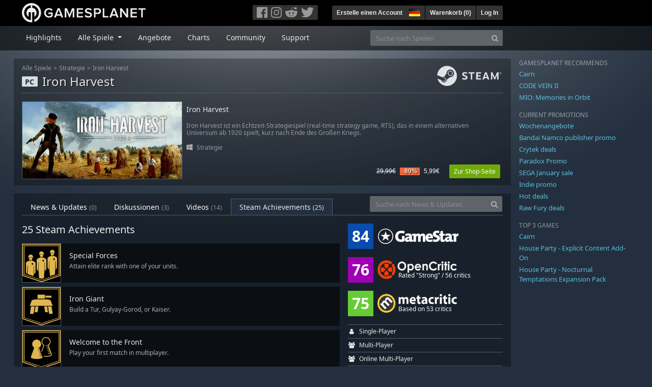

--- FILE ---
content_type: text/html; charset=utf-8
request_url: https://de.gamesplanet.com/community/iron-harvest-steam-key--4237-1/achievements
body_size: 9409
content:
<!DOCTYPE html>
<html lang="de">
<head>
  <meta charset="utf-8">
  <meta http-equiv="X-UA-Compatible" content="IE=edge">
  <meta name="viewport" content="width=device-width, initial-scale=1, maximum-scale=1, shrink-to-fit=no, viewport-fit=auto">
  <meta name="robots" content="index,follow,all" />
  <meta http-equiv="x-dns-prefetch-control" content="on">
  <meta name="turbolinks-cache-control" content="no-cache">

  <title>Iron Harvest / Steam Achievements - Gamesplanet.com</title>
  <meta name="description" content="Game Keys für Steam, Origin, Ubisoft Connect und GOG Galaxy einfach, sicher und legal online kaufen und downloaden." />
  <meta name="keywords" content="Games downloaden, Spiele downloaden, spiele online kaufen, PC-Spiele kaufen, Steam Keys, Origin Keys, Ubisoft Connect Games, DRM freie Spiele" />

  <link rel="dns-prefetch" href="https://gpstatic.com" crossorigin>
  <link rel="preconnect" href="https://gpstatic.com">
  <link rel="dns-prefetch" href="https://secure.gravatar.com" crossorigin>
  <link rel="preconnect" href="https://secure.gravatar.com">
  <link rel="icon" type="image/svg+xml" href="https://gpstatic.com/assets/gamesplanet_com_circle_media-dfe8067c82a620c4d65f21a92d5874c0e38e9ada6752f9d1cbeb74483ee90faf.svg?t=1769881988" sizes="any" id="gpfavicon">
  <link rel="canonical" href="https://de.gamesplanet.com/community/iron-harvest-steam-key--4237-1/achievements">

  <link rel="stylesheet" media="all" href="https://gpstatic.com/assets/application-dc47d68d7eec9e32323623cf979b0e1394fe5acd6548b01a1f4374960e0bcf4f.css" data-turbolinks-track="reload" />
  <script type="text/javascript">// These polys allow for inline scripts while AppOS is being loaded asynchronously
// They will all be executed with their &quot;this&quot; and first argument set to the booted application
//
// NOTE: Despite their names resembling the AppOS events they will all be executed
//       every time the page loads, just at a different point in time.
window.AppOSBoot = function(f) { if (!window.AppOS_Boot) { window.AppOS_Boot = []; }; window.AppOS_Boot.push(f) };
window.AppOSDocumentLoad = function(f) { if (!window.AppOS_DL) { window.AppOS_DL = []; }; window.AppOS_DL.push(f) };
window.AppOSPageLoad = function(f) { if (!window.AppOS_PL) { window.AppOS_PL = []; }; window.AppOS_PL.push(f) };
</script>
  <script src="https://gpstatic.com/assets/application-c42fa54681ecd6c8afceeeb3bab7d82db9a1ff58af287f1385892b09a0b1c947.js" data-turbolinks-track="reload" defer="defer"></script>

  <link rel="alternate" href="https://de.gamesplanet.com/community/iron-harvest-steam-key--4237-1/achievements" hreflang="de-DE" />
<link rel="alternate" href="https://fr.gamesplanet.com/community/iron-harvest-steam-key--4237-1/achievements" hreflang="fr-FR" />
<link rel="alternate" href="https://uk.gamesplanet.com/community/iron-harvest-steam-key--4237-1/achievements" hreflang="en-GB" />
<link rel="alternate" href="https://us.gamesplanet.com/community/iron-harvest-steam-key--4237-1/achievements" hreflang="en-US" />


  
  <meta name="csrf-param" content="authenticity_token" />
<meta name="csrf-token" content="yyHvDAjZbhpocTal-Ihh-SCi2TeoJIP_LHnHQIWNsInZDFcXUZB1zWqrAbWqNllIpwYDSRtRRm3zY5OadJYQQQ" />
  <link rel="icon" sizes="192x192" href="/images/touch_icons/touch-icon-192x192.png">
<link rel="apple-touch-icon-precomposed" sizes="180x180" href="/images/touch_icons/apple-touch-icon-180x180-precomposed.png">
<link rel="apple-touch-icon-precomposed" sizes="152x152" href="/images/touch_icons/apple-touch-icon-152x152-precomposed.png">
<link rel="apple-touch-icon-precomposed" sizes="144x144" href="/images/touch_icons/apple-touch-icon-144x144-precomposed.png">
<link rel="apple-touch-icon-precomposed" sizes="120x120" href="/images/touch_icons/apple-touch-icon-120x120-precomposed.png">
<link rel="apple-touch-icon-precomposed" sizes="114x114" href="/images/touch_icons/apple-touch-icon-114x114-precomposed.png">
<link rel="apple-touch-icon-precomposed" sizes="76x76" href="/images/touch_icons/apple-touch-icon-76x76-precomposed.png">
<link rel="apple-touch-icon-precomposed" sizes="72x72" href="/images/touch_icons/apple-touch-icon-72x72-precomposed.png">
<link rel="apple-touch-icon-precomposed" href="/images/touch_icons/apple-touch-icon-precomposed.png">

  


</head>

<body  data-hk="b73ba83d-d6cd-4fb8-b52c-b4a16a70d616">
  <div data-appos-jserror="false"></div>
  <nav class="navbar navbar-dark bg-black nav-gp-top px-0">
  <div class="container pl-0">
    <div class="col-12 col-xl-10 gp-xl-main">
      <a class="navbar-brand pb-1 py-md-0 d-none d-sm-inline-block" href="/"><img height="38" alt="Gamesplanet.com" loading="lazy" decoding="async" src="https://gpstatic.com/assets/gamesplanet_com-c7cdb0f0005728229549c9b6506e1cbc48b94ee81723f51c81c8ad97bd630d84.svg" /></a>
      <a class="navbar-brand pb-1 py-md-0 d-inline-block d-sm-none" href="/"><img height="38" alt="Gamesplanet.com" loading="lazy" decoding="async" src="https://gpstatic.com/assets/gamesplanet_com_circle-4aac2ab0b9700fc58cb2631f1fd5d12fb5b162d956ab2c217dc61ec92d827d2e.svg" /></a>
      <button class="navbar-toggler bg-dark-gray border-0 d-inline-block d-lg-none pull-right mt-1 ml-3" type="button" data-toggle="collapse" data-target="#gpSiteNav">
        <span class="navbar-toggler-icon"></span>
        <span><i class="fa fa-search" style="white-space: nowrap"></i> </span>
      </button>
      <div class="pull-right mt-1">
        <div class="d-none d-lg-inline-block">
          <div class="btn-group mr-4" role="group">
            <div class="nav-item nav-item-social btn bg-dark-gray p-0"><a target="_blank" rel="noopener" class="nav-link p-0 pl-1" href="https://www.facebook.com/GamesplanetDeutschland"><img alt="Facebook" src="https://gpstatic.com/assets/get_in_touch/h-facebook-grey-13a843b391795abd42e99c1b0a6244be354ebbd80281c47ab70cb9d384260484.png" width="21" height="21" /></a></div>
            <div class="nav-item nav-item-social btn bg-dark-gray p-0"><a target="_blank" rel="noopener" class="nav-link p-0" href="https://www.instagram.com/gamesplanet_com/"><img alt="Instagram" src="https://gpstatic.com/assets/get_in_touch/h-instagram-grey-335e2af1e557d7456d7c6dfca6eabfdc0850012846c0cb27b5f048e5f64b7e56.png" width="21" height="21" /></a></div>
            <div class="nav-item nav-item-social btn bg-dark-gray p-0"><a target="_blank" rel="noopener" class="nav-link p-0" href="https://www.reddit.com/user/Gamesplanet/submitted/"><img alt="Reddit" src="https://gpstatic.com/assets/get_in_touch/h-reddit-grey-3742e9841d9d2fca4b301c7ad2d794f5d489e53a9e19921266f8911e1f0d4890.png" width="24" height="20" /></a></div>
            <div class="nav-item nav-item-social btn bg-dark-gray p-0"><a target="_blank" rel="noopener" class="nav-link p-0 pr-1" href="https://twitter.com/gamesplanet_com"><img alt="Twitter" src="https://gpstatic.com/assets/get_in_touch/h-twitter-grey-31fe64f758a401bca827a76b1a5f4813c36e642a74623fafbfc291d041b2e72b.png" width="25" height="20" /></a></div>
          </div>
        </div>
        <div class="btn-group d-none d-lg-inline-flex" role="group">
    <div class="nav-item btn bg-dark-gray p-0 px-1"><a class="nav-link p-1" data-login-required="registration" href="#open=registration">Erstelle einen Account</a></div>
    <div class="nav-item btn bg-dark-gray p-0 pr-2 dropdown zindex100"><a class="nav-link dropdown-toggle dropdown-toggle-noarrow p-0" href="#" id="tenant-select-dropdown" role="button" data-toggle="dropdown">
  <img class="ml-1" style="vertical-align: -7px;" alt="DE" src="https://gpstatic.com/images/flags/48x32/DE.png" width="22" height="15" />
</a>
<div class="dropdown-menu shadow">
  <span class="dropdown-item">
    <img class="mr-1" alt="DE" src="https://gpstatic.com/images/flags/48x32/DE.png" width="22" height="15" /> Deutschland / EUR
  </span>
  <div class="dropdown-divider"></div>
    <a class="dropdown-item" href="https://fr.gamesplanet.com/">
      <img class="mr-1" alt="FR" src="https://gpstatic.com/images/flags/48x32/FR.png" width="22" height="15" /> France / EUR
</a>    <a class="dropdown-item" href="https://uk.gamesplanet.com/">
      <img class="mr-1" alt="GB" src="https://gpstatic.com/images/flags/48x32/GB.png" width="22" height="15" /> United Kingdom / GBP
</a>    <a class="dropdown-item" href="https://us.gamesplanet.com/">
      <img class="mr-1" alt="US" src="https://gpstatic.com/images/flags/48x32/US.png" width="22" height="15" /> United States / USD
</a></div>
</div>
    <div class="nav-item btn bg-dark-gray p-0 px-1 separator"><a class="nav-link p-1 " href="/cart">Warenkorb (<span class="cart_count">0</span>)</a></div>
    <div class="nav-item btn bg-dark-gray p-0 px-1 separator"><a class="nav-link p-1" data-login-required="true" href="#open=login">Log In</a></div>
</div>

        <div class="btn-group d-inline-flex d-lg-none" role="group">
  <a class="btn bg-dark-gray " href="/cart"><i class="fa fa-shopping-cart" style="white-space: nowrap"></i> (<span class="cart_count">0</span>)</a>
  <div class="btn-group" role="group">
    <a href="#" class="btn bg-dark-gray dropdown-toggle" id="mobile-user-account" data-toggle="dropdown" aria-haspopup="true" aria-expanded="false">
      <i class="fa fa-user" style="white-space: nowrap"></i> 
    </a>
    <div class="dropdown-menu dropdown-menu-right" style="max-width: 270px;" aria-labelledby="mobile-user-account">
        <a class="dropdown-item" data-login-required="true" href="#open=login">Log In</a>
        <a class="dropdown-item" data-login-required="registration" href="#open=registration">Erstelle einen Account</a>
    </div>
  </div>
</div>

      </div>
    </div>
  </div>
</nav>

  <nav class="navbar navbar-expand-lg navbar-dark bg-black-fade mb-3 p-0 pb-lg-1">
  <div class="container pl-0">
    <div class="col-12 col-xl-10 gp-xl-main">
      <div class="collapse navbar-collapse" id="gpSiteNav">
        <div id="quick_search" class="mt-1 mt-lg-0 mb-lg-0 order-2">
          <form id="quick_search_form" class="form-inline d-flex flex-nowrap" action="/search" accept-charset="UTF-8" method="get">
            <div class="input-group mt-1 w-100">
              <input type="text" name="query" id="query" placeholder="Suche nach Spielen" autocomplete="off" class="form-control typeahead" data-query-url="/quick_search?query=%3Avalue" aria-label="Suche nach Spielen" />
              <div class="input-group-append">
                <button class="btn btn-secondary py-0 px-2 text-muted" type="submit" aria-label="Search" ><i class="fa fa-search" style="white-space: nowrap"></i> </button>
              </div>
            </div>
</form>        </div>
        <div class="navbar-nav my-1 mr-auto order-1">
          <div class="nav-item mr-3">
            <a class="nav-link text-body pt-2 pr-2 pb-0 pl-2 mb-1 mob16" href="/">Highlights</a>
          </div>
          <div class="nav-item mr-3 dropdown">
            <a class="nav-link text-body pt-2 pr-2 pb-0 pl-2 mb-1 dropdown-toggle mob16" href="#" id="gp-site-nav-dropdown" role="button" data-toggle="dropdown">
              Alle Spiele
            </a>
            <div class="dropdown-menu shadow">
              <div class="container dropdown-multi-col">
                <div class="row">
                  <div class="col-12 col-md-6">
                    <div class="nav-header bg-light p-1 small text-uppercase">Genre</div>
                    <div class="dropdown-divider"></div>
                    <a class="dropdown-item" href="/games/action">Action</a>
                    <a class="dropdown-item" href="/games/adventure">Adventure</a>
                    <a class="dropdown-item" href="/games/rpg">RPG (Rollenspiel)</a>
                    <a class="dropdown-item" href="/games/mmo">MMO</a>
                    <a class="dropdown-item" href="/games/strategy">Strategie</a>
                    <a class="dropdown-item" href="/games/simulation">Simulation</a>
                    <a class="dropdown-item" href="/games/arcade_indie">Arcade &amp; Indie</a>
                    <a class="dropdown-item" href="/games/sport">Sport</a>
                    <div class="nav-header bg-light mt-3 p-1 small text-uppercase">Sonstiges</div>
                    <div class="dropdown-divider"></div>
                    <a class="dropdown-item" href="/games/coming-soon">Coming Soon</a>
                    <a class="dropdown-item" href="/games/games-18">Ab 18</a>
                    <a class="dropdown-item" href="/games/mac">Spiele für den Mac</a>
                    <a class="dropdown-item" href="/games/linux">Spiele für Linux</a>
                    <a class="dropdown-item" href="/publishers">Publishers</a>
                  </div>
                  <div class="col-12 col-md-6 mt-3 mt-md-0">
                    <div class="nav-header bg-light p-1 small text-uppercase">Aktivierung</div>
                    <div class="dropdown-divider"></div>
                    <a class="dropdown-item" href="/search?dt=epic">Epic</a>
                    <a class="dropdown-item" href="/search?dt=giants">Giants</a>
                    <a class="dropdown-item" href="/search?dt=gog">GOG</a>
                    <a class="dropdown-item" href="/search?dt=msstore">Microsoft Store</a>
                    <a class="dropdown-item" href="/search?dt=rockstarsocial">Rockstar Social Club</a>
                    <a class="dropdown-item" href="/search?dt=steam">Steam</a>
                    <a class="dropdown-item" href="/search?dt=uplay_silent">Ubisoft Connect</a>
                    <a class="dropdown-item" href="/search?dt=zenimax">Zenimax</a>
                  </div>
                </div>
              </div>
            </div>
          </div>
          <div class="nav-item mr-3">
            <a class="nav-link text-body pt-2 pr-2 pb-0 pl-2 mb-1 mob16" href="/games/offers">Angebote</a>
          </div>
          <div class="nav-item mr-3">
            <a class="nav-link text-body pt-2 pr-2 pb-0 pl-2 mb-1 mob16" href="/games/charts">Charts</a>
          </div>
          <div class="nav-item mr-3">
            <a class="nav-link text-body pt-2 pr-2 pb-0 pl-2 mb-1 mob16" href="/community/news_updates">Community</a>
          </div>
          <div class="nav-item mr-3">
            <a class="nav-link text-body pt-2 pr-2 pb-0 pl-2 mb-1 mob16" data-turbolinks="false" href="/support">Support</a>
          </div>
        </div>
      </div>
    </div>
  </div>
</nav>


  
  <div class="container">
    
    
    <div class="row">
      <div class="col-12 col-xl-10 gp-xl-main">
          <div class="row row-page-ctn">
            <div class="col-12">  <nav aria-label="breadcrumb" class="d-none d-md-block">
  <ol class="breadcrumb mb-1">
    <li class="breadcrumb-item small"><a class="text-muted" href="/">Alle Spiele</a></li>
    <li class="breadcrumb-item small text-muted"><a class="text-muted" href="/games/strategy">Strategie</a></li>
    <li class="breadcrumb-item small" aria-current="page"><a class="text-muted" href="https://de.gamesplanet.com/game/iron-harvest-steam-key--4237-1">Iron Harvest</a></li>
  </ol>
</nav>

<div class="prod-sales">
  <span class="badge badge-platform badge-light text-uppercase">PC</span>
  <h1 class="border-bottom border-secondary pb-2 mb-3 text-shadow">
    <span class="prod-title">Iron Harvest</span> <small class="d-none">Steam Key</small>
  </h1>
  <img class="platform_logo steam d-none d-md-block" alt="steam" loading="lazy" decoding="async" src="https://gpstatic.com/assets/platforms/steam-f2393491806d0ea9e680f013396a4bc59db7d82269015d3a0930f50b7b33de5a.png" />
</div>

<div class="row no-gutters game_list mb-2 mb-sm-1">
  <div class="col-12 col-sm-5 col-lg-4 pl-0">
    <a class="stretched-link responsive-img img-620" href="/game/iron-harvest-steam-key--4237-1">
      <img loading="lazy" decoding="async" alt="Iron Harvest" title="Iron Harvest" class="border border-secondary" src="https://gpstatic.com/acache/42/37/1/de/t620x300-f2009c120eeef2fe39db123d2b632b7b.jpg" />
</a>  </div>
  <div class="d-none d-sm-block col-sm-7 col-lg-8 pl-2 px-sm-2">
    <h4 class="mt-1 mt-lg-2 mb-1 mb-lg-3 d-none d-sm-block"><a class="d-block text-decoration-none" href="/game/iron-harvest-steam-key--4237-1">Iron Harvest</a></h4>
    <p class="text-muted d-none d-md-block"><small>Iron Harvest ist ein Echtzeit-Strategiespiel (real-time strategy game, RTS), das in einem alternativen Universum ab 1920 spielt, kurz nach Ende des Großen Kriegs.</small></p>
    <small class="text-muted platform-release-genre d-none d-md-block">
      <img class="platform_icon" alt="Windows PC" loading="lazy" decoding="async" src="https://gpstatic.com/assets/platforms/windows-ec49540cc3df1278de6ba907f785d9ad800309f5f64b283de2f371f393a7cd84.svg" width="12" height="12" />&nbsp;
      <a href="/games/strategy">Strategie</a>
    </small>
    <div class="gp-prices text-right small">
          <span class="d-none d-sm-inline-block"><span class="prices">
<span class="price_base"><strike>29,99€</strike></span>
<span class="price_saving false">-80%</span>
<span class="price_current">5,99€</span> </span></span>
        <a class="btn btn-success btn-sm ml-3" href="/game/iron-harvest-steam-key--4237-1">Zur Shop-Seite</a>
    </div>
  </div>
</div>

</div>
          </div>
        <div class="row row-page-ctn">
          
          
<div class="col-12">
  <ul class="nav nav-tabs flex-row flex-nowrap overflow-x-only mb-3 no-scrollbars">
      <li class="nav-item text-nowrap"><a class="nav-link " href="/community/iron-harvest-steam-key--4237-1/news_updates">News & Updates <small class='text-muted'>(0)</small></a></li>
      <li class="nav-item text-nowrap"><a class="nav-link " href="/community/iron-harvest-steam-key--4237-1/discussions">Diskussionen <small class='text-muted'>(3)</small></a></li>
      <li class="nav-item text-nowrap"><a class="nav-link " href="/community/iron-harvest-steam-key--4237-1/videos"><span class="translation_missing" title="translation missing: de.community.tabs.videos">Videos</span> <small class='text-muted'>(14)</small></a></li>
      <li class="nav-item text-nowrap"><a class="nav-link active" href="/community/iron-harvest-steam-key--4237-1/achievements">Steam Achievements <small>(25)</small></a></li>
  </ul>
  <div id="cm_quick_search" class="mb-3 mb-lg-0">
  <form id="cm_quick_search_form" class="form-inline d-flex flex-nowrap" data-reject-empty="input[type=text]" action="/community/search" accept-charset="UTF-8" method="get">
    <div class="input-group w-100">
      <input type="text" name="query" id="cm_query" placeholder="Suche nach News &amp; Updates" autocomplete="off" class="form-control typeahead" data-query-url="/community/quick_search?query=%3Avalue" aria-label="Suche nach News &amp; Updates" />
      <div class="input-group-append">
        <button class="btn btn-secondary py-0 px-2 text-muted" type="submit" aria-label="Search" ><i class="fa fa-search" style="white-space: nowrap"></i> </button>
      </div>
    </div>
</form></div>

</div>


<div class="col-12 col-lg-8 mb-2">
  <h2 class="mb-3">25 Steam Achievements</h2>
    <div class="media mb-2">
      <img alt="Special Forces" onerror="this.src = &#39;//gpstatic.com/images/touch_icons/apple-touch-icon-72x72-precomposed.png&#39;;" class="border border-secondary" src="//gpstatic.com/statics/product_achievements/4237-1__special-forces.jpg" width="77" height="77" />
      <div class="media-body bg-black-fade p-3 overflow-hidden" style="height: 77px;">
        <h5 class="mt-0 mb-1">Special Forces</h5>
        <p class="small gray-500 mb-0">Attain elite rank with one of your units.</p>
      </div>
    </div>
    <div class="media mb-2">
      <img alt="Iron Giant" onerror="this.src = &#39;//gpstatic.com/images/touch_icons/apple-touch-icon-72x72-precomposed.png&#39;;" class="border border-secondary" src="//gpstatic.com/statics/product_achievements/4237-1__iron-giant.jpg" width="77" height="77" />
      <div class="media-body bg-black-fade p-3 overflow-hidden" style="height: 77px;">
        <h5 class="mt-0 mb-1">Iron Giant</h5>
        <p class="small gray-500 mb-0">Build a Tur, Gulyay-Gorod, or Kaiser.</p>
      </div>
    </div>
    <div class="media mb-2">
      <img alt="Welcome to the Front" onerror="this.src = &#39;//gpstatic.com/images/touch_icons/apple-touch-icon-72x72-precomposed.png&#39;;" class="border border-secondary" src="//gpstatic.com/statics/product_achievements/4237-1__welcome-to-the-front.jpg" width="77" height="77" />
      <div class="media-body bg-black-fade p-3 overflow-hidden" style="height: 77px;">
        <h5 class="mt-0 mb-1">Welcome to the Front</h5>
        <p class="small gray-500 mb-0">Play your first match in multiplayer.</p>
      </div>
    </div>
    <div class="media mb-2">
      <img alt="Brute Force" onerror="this.src = &#39;//gpstatic.com/images/touch_icons/apple-touch-icon-72x72-precomposed.png&#39;;" class="border border-secondary" src="//gpstatic.com/statics/product_achievements/4237-1__brute-force.jpg" width="77" height="77" />
      <div class="media-body bg-black-fade p-3 overflow-hidden" style="height: 77px;">
        <h5 class="mt-0 mb-1">Brute Force</h5>
        <p class="small gray-500 mb-0">Win a match by destroying all enemy HQs.</p>
      </div>
    </div>
    <div class="media mb-2">
      <img alt="Strategic Superiority" onerror="this.src = &#39;//gpstatic.com/images/touch_icons/apple-touch-icon-72x72-precomposed.png&#39;;" class="border border-secondary" src="//gpstatic.com/statics/product_achievements/4237-1__strategic-superiority.jpg" width="77" height="77" />
      <div class="media-body bg-black-fade p-3 overflow-hidden" style="height: 77px;">
        <h5 class="mt-0 mb-1">Strategic Superiority</h5>
        <p class="small gray-500 mb-0">Win a match by earning enough Victory Points.</p>
      </div>
    </div>
    <div class="media mb-2">
      <img alt="Clay of the Modern Age" onerror="this.src = &#39;//gpstatic.com/images/touch_icons/apple-touch-icon-72x72-precomposed.png&#39;;" class="border border-secondary" src="//gpstatic.com/statics/product_achievements/4237-1__clay-of-the-modern-age.jpg" width="77" height="77" />
      <div class="media-body bg-black-fade p-3 overflow-hidden" style="height: 77px;">
        <h5 class="mt-0 mb-1">Clay of the Modern Age</h5>
        <p class="small gray-500 mb-0">Acquire 100000 Iron in total.</p>
      </div>
    </div>
    <div class="media mb-2">
      <img alt="Lifeblood of the Modern Age" onerror="this.src = &#39;//gpstatic.com/images/touch_icons/apple-touch-icon-72x72-precomposed.png&#39;;" class="border border-secondary" src="//gpstatic.com/statics/product_achievements/4237-1__lifeblood-of-the-modern-age.jpg" width="77" height="77" />
      <div class="media-body bg-black-fade p-3 overflow-hidden" style="height: 77px;">
        <h5 class="mt-0 mb-1">Lifeblood of the Modern Age</h5>
        <p class="small gray-500 mb-0">Acquire 100000 Oil in total.</p>
      </div>
    </div>
    <div class="media mb-2">
      <img alt="A Fate Worse Than Most" onerror="this.src = &#39;//gpstatic.com/images/touch_icons/apple-touch-icon-72x72-precomposed.png&#39;;" class="border border-secondary" src="//gpstatic.com/statics/product_achievements/4237-1__a-fate-worse-than-most.jpg" width="77" height="77" />
      <div class="media-body bg-black-fade p-3 overflow-hidden" style="height: 77px;">
        <h5 class="mt-0 mb-1">A Fate Worse Than Most</h5>
        <p class="small gray-500 mb-0">Defeat 100 units with a Flamethrower squad.</p>
      </div>
    </div>
    <div class="media mb-2">
      <img alt="The Iron Harvest" onerror="this.src = &#39;//gpstatic.com/images/touch_icons/apple-touch-icon-72x72-precomposed.png&#39;;" class="border border-secondary" src="//gpstatic.com/statics/product_achievements/4237-1__the-iron-harvest.jpg" width="77" height="77" />
      <div class="media-body bg-black-fade p-3 overflow-hidden" style="height: 77px;">
        <h5 class="mt-0 mb-1">The Iron Harvest</h5>
        <p class="small gray-500 mb-0">Harvest 500 wrecks.</p>
      </div>
    </div>
    <div class="media mb-2">
      <img alt="Tools of the Trade" onerror="this.src = &#39;//gpstatic.com/images/touch_icons/apple-touch-icon-72x72-precomposed.png&#39;;" class="border border-secondary" src="//gpstatic.com/statics/product_achievements/4237-1__tools-of-the-trade.jpg" width="77" height="77" />
      <div class="media-body bg-black-fade p-3 overflow-hidden" style="height: 77px;">
        <h5 class="mt-0 mb-1">Tools of the Trade</h5>
        <p class="small gray-500 mb-0">Pick up 1000 pieces of equipment.</p>
      </div>
    </div>
    <div class="media mb-2">
      <img alt="We Have Reserves" onerror="this.src = &#39;//gpstatic.com/images/touch_icons/apple-touch-icon-72x72-precomposed.png&#39;;" class="border border-secondary" src="//gpstatic.com/statics/product_achievements/4237-1__we-have-reserves.jpg" width="77" height="77" />
      <div class="media-body bg-black-fade p-3 overflow-hidden" style="height: 77px;">
        <h5 class="mt-0 mb-1">We Have Reserves</h5>
        <p class="small gray-500 mb-0">Reinforce 5000 soldiers in total.</p>
      </div>
    </div>
    <div class="media mb-2">
      <img alt="No Man Left Behind" onerror="this.src = &#39;//gpstatic.com/images/touch_icons/apple-touch-icon-72x72-precomposed.png&#39;;" class="border border-secondary" src="//gpstatic.com/statics/product_achievements/4237-1__no-man-left-behind.jpg" width="77" height="77" />
      <div class="media-body bg-black-fade p-3 overflow-hidden" style="height: 77px;">
        <h5 class="mt-0 mb-1">No Man Left Behind</h5>
        <p class="small gray-500 mb-0">Retreat with 1000 units in total.</p>
      </div>
    </div>
    <div class="media mb-2">
      <img alt="On Your Feet!" onerror="this.src = &#39;//gpstatic.com/images/touch_icons/apple-touch-icon-72x72-precomposed.png&#39;;" class="border border-secondary" src="//gpstatic.com/statics/product_achievements/4237-1__on-your-feet.jpg" width="77" height="77" />
      <div class="media-body bg-black-fade p-3 overflow-hidden" style="height: 77px;">
        <h5 class="mt-0 mb-1">On Your Feet!</h5>
        <p class="small gray-500 mb-0">Revive a hero.</p>
      </div>
    </div>
    <div class="media mb-2">
      <img alt="No Rest for the Weary" onerror="this.src = &#39;//gpstatic.com/images/touch_icons/apple-touch-icon-72x72-precomposed.png&#39;;" class="border border-secondary" src="//gpstatic.com/statics/product_achievements/4237-1__no-rest-for-the-weary.jpg" width="77" height="77" />
      <div class="media-body bg-black-fade p-3 overflow-hidden" style="height: 77px;">
        <h5 class="mt-0 mb-1">No Rest for the Weary</h5>
        <p class="small gray-500 mb-0">Revive a hero 3 times in the same mission.</p>
      </div>
    </div>
    <div class="media mb-2">
      <img alt="Bunker Buster" onerror="this.src = &#39;//gpstatic.com/images/touch_icons/apple-touch-icon-72x72-precomposed.png&#39;;" class="border border-secondary" src="//gpstatic.com/statics/product_achievements/4237-1__bunker-buster.jpg" width="77" height="77" />
      <div class="media-body bg-black-fade p-3 overflow-hidden" style="height: 77px;">
        <h5 class="mt-0 mb-1">Bunker Buster</h5>
        <p class="small gray-500 mb-0">Destroy 50 enemy bunkers in total.</p>
      </div>
    </div>
    <div class="media mb-2">
      <img alt="Mechanized Warfare" onerror="this.src = &#39;//gpstatic.com/images/touch_icons/apple-touch-icon-72x72-precomposed.png&#39;;" class="border border-secondary" src="//gpstatic.com/statics/product_achievements/4237-1__mechanized-warfare.jpg" width="77" height="77" />
      <div class="media-body bg-black-fade p-3 overflow-hidden" style="height: 77px;">
        <h5 class="mt-0 mb-1">Mechanized Warfare</h5>
        <p class="small gray-500 mb-0">Build 1000 mechs.</p>
      </div>
    </div>
    <div class="media mb-2">
      <img alt="Steadfast" onerror="this.src = &#39;//gpstatic.com/images/touch_icons/apple-touch-icon-72x72-precomposed.png&#39;;" class="border border-secondary" src="//gpstatic.com/statics/product_achievements/4237-1__steadfast.jpg" width="77" height="77" />
      <div class="media-body bg-black-fade p-3 overflow-hidden" style="height: 77px;">
        <h5 class="mt-0 mb-1">Steadfast</h5>
        <p class="small gray-500 mb-0">Play 500 Matches or Missions in total.</p>
      </div>
    </div>
    <div class="media mb-2">
      <img alt="War is Always Hungry" onerror="this.src = &#39;//gpstatic.com/images/touch_icons/apple-touch-icon-72x72-precomposed.png&#39;;" class="border border-secondary" src="//gpstatic.com/statics/product_achievements/4237-1__war-is-always-hungry.jpg" width="77" height="77" />
      <div class="media-body bg-black-fade p-3 overflow-hidden" style="height: 77px;">
        <h5 class="mt-0 mb-1">War is Always Hungry</h5>
        <p class="small gray-500 mb-0">Conquer 1000 resource points.</p>
      </div>
    </div>
    <div class="media mb-2">
      <img alt="Master Builder" onerror="this.src = &#39;//gpstatic.com/images/touch_icons/apple-touch-icon-72x72-precomposed.png&#39;;" class="border border-secondary" src="//gpstatic.com/statics/product_achievements/4237-1__master-builder.jpg" width="77" height="77" />
      <div class="media-body bg-black-fade p-3 overflow-hidden" style="height: 77px;">
        <h5 class="mt-0 mb-1">Master Builder</h5>
        <p class="small gray-500 mb-0">Construct 100 structures.</p>
      </div>
    </div>
    <div class="media mb-2">
      <img alt="Giant Slayer" onerror="this.src = &#39;//gpstatic.com/images/touch_icons/apple-touch-icon-72x72-precomposed.png&#39;;" class="border border-secondary" src="//gpstatic.com/statics/product_achievements/4237-1__giant-slayer.jpg" width="77" height="77" />
      <div class="media-body bg-black-fade p-3 overflow-hidden" style="height: 77px;">
        <h5 class="mt-0 mb-1">Giant Slayer</h5>
        <p class="small gray-500 mb-0">Destroy 1000 enemy mechs.</p>
      </div>
    </div>
    <div class="media mb-2">
      <img alt="Only Victims in War" onerror="this.src = &#39;//gpstatic.com/images/touch_icons/apple-touch-icon-72x72-precomposed.png&#39;;" class="border border-secondary" src="//gpstatic.com/statics/product_achievements/4237-1__only-victims-in-war.jpg" width="77" height="77" />
      <div class="media-body bg-black-fade p-3 overflow-hidden" style="height: 77px;">
        <h5 class="mt-0 mb-1">Only Victims in War</h5>
        <p class="small gray-500 mb-0">Kill 100 enemy heroes.</p>
      </div>
    </div>
    <div class="media mb-2">
      <img alt="Spoils of War" onerror="this.src = &#39;//gpstatic.com/images/touch_icons/apple-touch-icon-72x72-precomposed.png&#39;;" class="border border-secondary" src="//gpstatic.com/statics/product_achievements/4237-1__spoils-of-war.jpg" width="77" height="77" />
      <div class="media-body bg-black-fade p-3 overflow-hidden" style="height: 77px;">
        <h5 class="mt-0 mb-1">Spoils of War</h5>
        <p class="small gray-500 mb-0">Collect 1000 resource stockpiles.</p>
      </div>
    </div>
    <div class="media mb-2">
      <img alt="Seasoned Veteran" onerror="this.src = &#39;//gpstatic.com/images/touch_icons/apple-touch-icon-72x72-precomposed.png&#39;;" class="border border-secondary" src="//gpstatic.com/statics/product_achievements/4237-1__seasoned-veteran.jpg" width="77" height="77" />
      <div class="media-body bg-black-fade p-3 overflow-hidden" style="height: 77px;">
        <h5 class="mt-0 mb-1">Seasoned Veteran</h5>
        <p class="small gray-500 mb-0">Win 100 Skirmish Matches.</p>
      </div>
    </div>
    <div class="media mb-2">
      <img alt="Total Victory" onerror="this.src = &#39;//gpstatic.com/images/touch_icons/apple-touch-icon-72x72-precomposed.png&#39;;" class="border border-secondary" src="//gpstatic.com/statics/product_achievements/4237-1__total-victory.jpg" width="77" height="77" />
      <div class="media-body bg-black-fade p-3 overflow-hidden" style="height: 77px;">
        <h5 class="mt-0 mb-1">Total Victory</h5>
        <p class="small gray-500 mb-0">Win a match with a Victory Point outcome of 500:0.</p>
      </div>
    </div>
    <div class="media mb-2">
      <img alt="No Guts, No Glory" onerror="this.src = &#39;//gpstatic.com/images/touch_icons/apple-touch-icon-72x72-precomposed.png&#39;;" class="border border-secondary" src="//gpstatic.com/statics/product_achievements/4237-1__no-guts-no-glory.jpg" width="77" height="77" />
      <div class="media-body bg-black-fade p-3 overflow-hidden" style="height: 77px;">
        <h5 class="mt-0 mb-1">No Guts, No Glory</h5>
        <p class="small gray-500 mb-0">Win a match without ever retreating or reinforcing.</p>
      </div>
    </div>
</div>

<div class="col-12 col-lg-4 d-none d-lg-block">
    <div class="metacritic-ctn position-relative mb-3 overflow-hidden">
    <span class="meta-score d-block text-center text-white font-weight-bold gamestar">84</span>
    <span class="meta-desc w-100 mt-1">
      <a data-turbolinks="false" href="https://www.gamestar.de/spiele/iron-harvest,1062.html">
        <img loading="lazy" decoding="async" src="https://gpstatic.com/assets/raty/gamestar-e61d4f55ab9a80c144590806c92d5fe319fb28da2b688202d3079679b030aece.svg" width="160" height="30" />
</a>    </span>
  </div>

  <div class="metacritic-ctn position-relative mb-3 overflow-hidden">
  <span class="meta-score d-block text-center text-white font-weight-bold strong">76</span>
  <span class="meta-desc w-100">
    <a data-turbolinks="false" href="https://opencritic.com/game/9898/iron-harvest?ref=gamesplanet">
      <img alt="Opencritic" loading="lazy" decoding="async" src="https://gpstatic.com/assets/raty/opencritic-69b0bacd00d99ea5fa1d56fd6c80752d0fa1f91bd17f0e700ac9cbd04910b5ec.png" width="156" height="37" />
      <span class="meta-base small">Rated "Strong" / 56 critics</span>
</a>  </span>
</div>

  <div class="metacritic-ctn position-relative mb-3 overflow-hidden">
  <span class="meta-score d-block text-center text-white font-weight-bold ">75</span>
  <span class="meta-desc">
    <a data-turbolinks="false" href="https://www.metacritic.com/game/pc/iron-harvest">
      <img alt="Metacritic" loading="lazy" decoding="async" src="https://gpstatic.com/assets/raty/metacritic-2981b00c23f5f34f2113a942be9d7303a37c795e6dccdd2ddac621d10498302d.png" width="156" height="37" />
      <span class="meta-base small">Based on 53 critics</span>
</a>  </span>
</div>

    <ul class="list-unstyled font075">
        <li class="border-top border-secondary py-1"><i class="fa fa-user fa-fw" style="white-space: nowrap"></i>  <span class="ml-1">Single-Player</span></li>
        <li class="border-top border-secondary py-1"><i class="fa fa-users fa-fw" style="white-space: nowrap"></i>  <span class="ml-1">Multi-Player</span></li>
        <li class="border-top border-secondary py-1"><i class="fa fa-users fa-fw" style="white-space: nowrap"></i>  <span class="ml-1">Online Multi-Player</span></li>
        <li class="border-top border-secondary py-1"><i class="fa fa-users fa-fw" style="white-space: nowrap"></i>  <span class="ml-1">Co-op mode</span></li>
        <li class="border-top border-secondary py-1"><i class="fa fa-users fa-fw" style="white-space: nowrap"></i>  <span class="ml-1">Online Co-op</span></li>
        <li class="border-top border-secondary py-1"><i class="fa fa-users fa-fw" style="white-space: nowrap"></i>  <span class="ml-1">Cross-Plattform Multiplayer</span></li>
        <li class="border-top border-secondary py-1"><i class="fa fa-certificate fa-fw" style="white-space: nowrap"></i>  <span class="ml-1">Steam Achievements</span></li>
        <li class="border-top border-secondary py-1"><i class="fa fa-gamepad fa-fw" style="white-space: nowrap"></i>  <span class="ml-1">Full Controller Support</span></li>
    </ul>
</div>

          
        </div>
      </div>
      <div class="d-none d-xl-block gp-xl-aside ml-4">

  <div class="mb-3">
    <small class="text-muted d-block mb-1 text-uppercase">Gamesplanet recommends</small>
      <p class="mb-1 font0813" data-tipped-ajax="true" data-tipped-options="ajax: { url: '/game/cairn-steam-key--7955-1/tipped_snippet' }"><a class="text-info" href="/game/cairn-steam-key--7955-1">Cairn</a></p>
      <p class="mb-1 font0813" data-tipped-ajax="true" data-tipped-options="ajax: { url: '/game/code-vein-ii-steam-key--7793-1/tipped_snippet' }"><a class="text-info" href="/game/code-vein-ii-steam-key--7793-1">CODE VEIN II</a></p>
      <p class="mb-1 font0813" data-tipped-ajax="true" data-tipped-options="ajax: { url: '/game/mio-memories-in-orbit-steam-key--7163-1/tipped_snippet' }"><a class="text-info" href="/game/mio-memories-in-orbit-steam-key--7163-1">MIO: Memories in Orbit</a></p>
  </div>

  <div class="mb-3">
    <small class="text-muted d-block mb-1">CURRENT PROMOTIONS</small>
      <p class="mb-1 font0813"><a class="text-info" href="/games/offers/weekly2">Wochenangebote</a></p>
      <p class="mb-1 font0813"><a class="text-info" href="/games/offers/bandai">Bandai Namco publisher promo</a></p>
      <p class="mb-1 font0813"><a class="text-info" href="/games/offers/crytek">Crytek deals</a></p>
      <p class="mb-1 font0813"><a class="text-info" href="/games/offers/paradox">Paradox Promo</a></p>
      <p class="mb-1 font0813"><a class="text-info" href="/games/offers/sega">SEGA January sale</a></p>
      <p class="mb-1 font0813"><a class="text-info" href="/games/offers/indie">Indie promo</a></p>
      <p class="mb-1 font0813"><a class="text-info" href="/games/offers/hot">Hot deals</a></p>
      <p class="mb-1 font0813"><a class="text-info" href="/games/offers/rawfury">Raw Fury deals</a></p>
  </div>

  <div class="mb-3">
    <small class="text-muted d-block mb-1">TOP 3 GAMES</small>
      <p class="mb-1 font0813" data-tipped-ajax="true" data-tipped-options="ajax: { url: '/game/cairn-steam-key--7955-1/tipped_snippet' }"><a class="text-info" href="/game/cairn-steam-key--7955-1">Cairn</a></p>
      <p class="mb-1 font0813" data-tipped-ajax="true" data-tipped-options="ajax: { url: '/game/house-party-explicit-content-add-on-steam-key--3393-2/tipped_snippet' }"><a class="text-info" href="/game/house-party-explicit-content-add-on-steam-key--3393-2">House Party - Explicit Content Add-On</a></p>
      <p class="mb-1 font0813" data-tipped-ajax="true" data-tipped-options="ajax: { url: '/game/house-party-nocturnal-temptations-expansion-pack-steam-key--3393-7/tipped_snippet' }"><a class="text-info" href="/game/house-party-nocturnal-temptations-expansion-pack-steam-key--3393-7">House Party - Nocturnal Temptations Expansion Pack</a></p>
  </div>

</div>

    </div>
    <footer>
  <div class="row">
    <div class="col-12">
      <img alt="Metaboli SAS - Paris, France" class="pull-left mr-3 mb-2" loading="lazy" decoding="async" src="https://gpstatic.com/assets/logo_metaboli-4dfb0d2c2164b93dd3be3e3f208d6ebf7bb8a7c59f09fb91dbe38ef71bdaa88f.png" width="119" height="22" />
      <p class="text-muted pull-left legalline mr-5">
        &copy; 2026 Metaboli SAS. Alle Rechte vorbehalten. Gamesplanet ist eine Marke von Metaboli SAS.<br>
Alle Preise inklusive Mehrwertsteuer (sofern zutreffend).<br>
<a href="/legal_terms">Impressum</a> <a href="/legal_terms#terms">AGB</a> <a href="/legal_terms#privacy">Datenschutz</a>
      </p>
      <p class="text-muted pull-left ml-lg-5">
        <a class="text-decoration-none ml-lg-5" target="_blank" href="https://www.hetzner.com/unternehmen/umweltschutz/">
          <img width="30" src="https://gpstatic.com/assets/hosting/eco-power-green-en-826417433b99b1822c43ae74332d2dd31b76e27e5a3fc9be81d4cb0d5cfc1625.svg" />&nbsp;
          <img width="100" src="https://gpstatic.com/assets/hosting/hetzner-logo-a8a9db7b266fee648d698a90c6c1a9e404dad3029cf516564f0ff11daa624c43.svg" />
</a>      </p>
    </div>
    </div>
  </div>
</footer>

  </div>
  <div class="modal shadow fade" id="modal_login_registration" tabindex="-1" role="dialog">
  <div class="modal-dialog" role="document">
    <div class="modal-content">
      <div class="modal-header">
        <ul class="nav nav-pills">
          <li class="nav-item">
            <a href="#user_tab_login" class="nav-link active" id="show_login" data-toggle="tab">Log In</a>
          </li>
          <li class="nav-item">
            <span class="nav-link disabled px-2 px-sm-3">
              <small>&larr; oder &rarr;</small>
            </span>
          </li>
          <li class="nav-item">
            <a href="#user_tab_registration" id="show_registration" class="nav-link" data-toggle="tab">Registrieren</a>
          </li>
        </ul>
        <button type="button" class="close" data-dismiss="modal" aria-label="Close">
          <span aria-hidden="true">&times;</span>
        </button>
      </div>
      <div class="modal-body">
        <div class="tab-content">
          <div class="tab-pane active" id="user_tab_login">
            <form class="new_login" id="new_login" action="/account/login" accept-charset="UTF-8" data-remote="true" method="post">
  <input autocomplete="off" type="hidden" value="https://de.gamesplanet.com/community/iron-harvest-steam-key--4237-1/achievements" name="login[return_url]" id="login_return_url" />
  <div class="row">
  <div class="col-12 col-xl-10 gp-xl-main">
  </div>
</div>

  <div class="row">
    <div class="col-12 ">
      <div class="form-group row mb-0 mb-sm-2">
        <label class="col-12 col-sm-3 col-form-label text-sm-right" for="login_email">E-Mail:</label>
        <div class="col-12 col-sm-8">
          <input placeholder="Deine E-Mail Adresse" autocomplete="section-login email" class="form-control mob16" type="text" value="" name="login[email]" id="login_email" />
        </div>
      </div>
      <div class="form-group row">
        <label class="col-12 col-sm-3 col-form-label text-sm-right" for="login_password">Passwort:</label>
        <div class="col-12 col-sm-8">
          <input value="" placeholder="Dein Passwort" autocomplete="section-login current-password" class="form-control mob16" type="password" name="login[password]" id="login_password" />
        </div>
      </div>
      <div class="form-group row">
        <div class="col-8 offset-sm-3">
          <div class="custom-control custom-checkbox">
            <input name="login[save_login]" type="hidden" value="0" autocomplete="off" /><input class="custom-control-input" type="checkbox" value="1" checked="checked" name="login[save_login]" id="login_save_login" />
            <label class="custom-control-label" for="login_save_login">
              <small>Angemeldet bleiben</small>
</label>          </div>
        </div>
      </div>
      <div class="form-group row">
        <div class="col-8 offset-sm-3 mt-3">
          <input type="submit" name="commit" value="Loggt mich ein" class="btn btn-success" data-disable-with="Loggt mich ein" /><br>
          <br>
          <small><a data-turbolinks="false" href="/account/password/new">Passwort vergessen?</a></small>
        </div>
      </div>
    </div>
    <div class="social_login col-12 mt-5 order-2">
  <div class="row">
    <div class="col-4 col-sm-3 text-right">
      <label>Lenovo Login:</label>
    </div>
    <div class="col-8 col-sm-9 mb-3">
      <a rel="nofollow" data-turbolinks="false" href="/lenovo/sso"><img alt="Lenovo Legion" src="https://gpstatic.com/assets/lenovo/lenovo_red-276278b7ded04d8faece3e1724a78e56e51ed39e9fbb8b9a04585db4a6ed750e.svg" width="160" height="53" /></a>
    </div>
      <div class="col-4 col-sm-3 text-right">
        <label>ROG Login:</label>
      </div>
      <div class="col-8 col-sm-9">
        <a rel="nofollow" data-turbolinks="false" class="rog-sso-button" href="/pre_auth/asus_sso"><img alt="ASUS Republic of Gamers" src="https://gpstatic.com/assets/asus_ac/rognav-84201a7f7f1a4d8b9eaca0855a59d990076c9dac870d38f0f89cc3718fe92ad5.svg" /></a>
      </div>

    <div class="col-12 mt-2 mb-2">
      <hr>
      <small class="text-secondary">oder wähle einen der folgenden Dienste um dich anzumelden</small>
    </div>

    <div class="col-4 col-sm-3 text-right">
      <label>Social Login:</label>
    </div>
    <div class="col-8 col-sm-9">
      <a rel="nofollow" data-turbolinks="false" href="/pre_auth/facebook"><img alt="Login with Facebook" title="Login with Facebook" class="mb-2" src="https://gpstatic.com/assets/social_login/facebook-d8439150ec7b73549c10530903c47e59baea0795b01dee8c98c5a9bf246fe61b.png" width="39" height="30" /></a>
      <a rel="nofollow" data-turbolinks="false" href="/pre_auth/google_oauth2"><img alt="Login with Google" title="Login with Google" class="mb-2" src="https://gpstatic.com/assets/social_login/google_oauth2-fb211c47f1a89186943f405897aa851e83f3706f3812e94be4a0f5e407138766.png" width="39" height="30" /></a>
      <a rel="nofollow" data-turbolinks="false" href="/pre_auth/steam"><img alt="Login with Steam" title="Login with Steam" class="mb-2" src="https://gpstatic.com/assets/social_login/steam-d34ec9705680fe94d6895323d36d7026e6586fc13370a7c5a51c1e58b9bbc7e2.png" width="39" height="30" /></a>
      <a rel="nofollow" data-turbolinks="false" href="/pre_auth/amazon"><img alt="Login with Amazon" title="Login with Amazon" class="mb-2" src="https://gpstatic.com/assets/social_login/amazon-ac511daafa6e60dac998aefc6555ead646d3c664ccd97c3f9f88cf6d8a3852f9.png" width="39" height="30" /></a>
      <a rel="nofollow" data-turbolinks="false" href="/pre_auth/paypal_oauth2"><img alt="Login with Paypal" title="Login with Paypal" class="mb-2" src="https://gpstatic.com/assets/social_login/paypal_oauth2-af3f81dc5e8d1b0dd8e44ee6fb6bec749a00b835aabb7c88f17d168cb0bfe05e.png" width="39" height="30" /></a>
    </div>
  </div>
</div>

  </div>
</form>
          </div>
          <div class="tab-pane" id="user_tab_registration">
            <form class="forms-list" id="new_AyY5IP1xKqj7CT1Bu55iLNnA2TxzW0M4db03v-WJzAA5UiWchKR2SGFQ" action="/account/profile" accept-charset="UTF-8" data-remote="true" method="post">
  <input type="hidden" name="registration_source" id="registration_source" value="frontend/community/achievements" autocomplete="off" />
  <div class="row">
  <div class="col-12 col-xl-10 gp-xl-main">
  </div>
</div>

  

  <div class="row">
    <div class="col-12 ">
      <div class="form-group row mb-0 mb-sm-2">
        <div class="col-12 col-sm-3 text-sm-right"><label class="col-form-label" for="AyY5IP1xKqj7CT1Bu55iLNnA2TxzW0M4db03v-WJzAA5UiWchKR2SGFQ_username">Benutzername:</label></div>
        <div class="col-12 col-sm-8">
          <input placeholder="Dein Benutzername (optional)" autocomplete="section-registration username" class="form-control mob16" type="text" name="AyY5IP1xKqj7CT1Bu55iLNnA2TxzW0M4db03v-WJzAA5UiWchKR2SGFQ[username]" id="AyY5IP1xKqj7CT1Bu55iLNnA2TxzW0M4db03v-WJzAA5UiWchKR2SGFQ_username" />
          
        </div>
      </div>

      <div class="form-group row mb-0 mb-sm-2">
        <div class="col-12 col-sm-3 text-sm-right"><label class="col-form-label" for="AyY5IP1xKqj7CT1Bu55iLNnA2TxzW0M4db03v-WJzAA5UiWchKR2SGFQ_email">E-Mail:</label></div>
        <div class="col-12 col-sm-8">
          <input placeholder="Deine E-Mail Adresse" autocomplete="section-registration email" class="form-control mob16" type="text" name="AyY5IP1xKqj7CT1Bu55iLNnA2TxzW0M4db03v-WJzAA5UiWchKR2SGFQ[email]" id="AyY5IP1xKqj7CT1Bu55iLNnA2TxzW0M4db03v-WJzAA5UiWchKR2SGFQ_email" />
          
        </div>
      </div>

      <div class="form-group row mb-0 mb-sm-2">
        <div class="col-12 col-sm-3 text-sm-right"><label class="col-form-label" for="AyY5IP1xKqj7CT1Bu55iLNnA2TxzW0M4db03v-WJzAA5UiWchKR2SGFQ_password">Passwort:</label></div>
        <div class="col-12 col-sm-8">
          <input placeholder="Dein Passwort mit mind. 6 Zeichen" autocomplete="section-registration new-password" class="form-control mob16" type="password" name="AyY5IP1xKqj7CT1Bu55iLNnA2TxzW0M4db03v-WJzAA5UiWchKR2SGFQ[password]" id="AyY5IP1xKqj7CT1Bu55iLNnA2TxzW0M4db03v-WJzAA5UiWchKR2SGFQ_password" />
          
        </div>
      </div>
      <div class="form-group row mb-0 mb-sm-2">
        <div class="col-12 col-sm-3 text-sm-right"><label class="col-form-label" for="AyY5IP1xKqj7CT1Bu55iLNnA2TxzW0M4db03v-WJzAA5UiWchKR2SGFQ_password_confirmation">Bestätigen:</label></div>
        <div class="col-12 col-sm-8">
          <input placeholder="Bestätige dein Passwort" autocomplete="section-registration new-password" class="form-control mob16" type="password" name="AyY5IP1xKqj7CT1Bu55iLNnA2TxzW0M4db03v-WJzAA5UiWchKR2SGFQ[password_confirmation]" id="AyY5IP1xKqj7CT1Bu55iLNnA2TxzW0M4db03v-WJzAA5UiWchKR2SGFQ_password_confirmation" />
          
        </div>
      </div>
      <div class="form-group row mb-0 mb-sm-2">
        <div class="col-12 col-sm-8 offset-sm-3 mt-3">
          <input type="submit" name="commit" value="Account erstellen" class="btn btn-success" data-disable-with="Account erstellen" />
        </div>
      </div>
    </div>
    <div class="social_login col-12 mt-5 order-2">
  <div class="row">
    <div class="col-4 col-sm-3 text-right">
      <label>Lenovo Login:</label>
    </div>
    <div class="col-8 col-sm-9 mb-3">
      <a rel="nofollow" data-turbolinks="false" href="/lenovo/sso"><img alt="Lenovo Legion" src="https://gpstatic.com/assets/lenovo/lenovo_red-276278b7ded04d8faece3e1724a78e56e51ed39e9fbb8b9a04585db4a6ed750e.svg" width="160" height="53" /></a>
    </div>
      <div class="col-4 col-sm-3 text-right">
        <label>ROG Login:</label>
      </div>
      <div class="col-8 col-sm-9">
        <a rel="nofollow" data-turbolinks="false" class="rog-sso-button" href="/pre_auth/asus_sso"><img alt="ASUS Republic of Gamers" src="https://gpstatic.com/assets/asus_ac/rognav-84201a7f7f1a4d8b9eaca0855a59d990076c9dac870d38f0f89cc3718fe92ad5.svg" /></a>
      </div>

    <div class="col-12 mt-2 mb-2">
      <hr>
      <small class="text-secondary">oder wähle einen der folgenden Dienste um dich anzumelden</small>
    </div>

    <div class="col-4 col-sm-3 text-right">
      <label>Social Login:</label>
    </div>
    <div class="col-8 col-sm-9">
      <a rel="nofollow" data-turbolinks="false" href="/pre_auth/facebook"><img alt="Login with Facebook" title="Login with Facebook" class="mb-2" src="https://gpstatic.com/assets/social_login/facebook-d8439150ec7b73549c10530903c47e59baea0795b01dee8c98c5a9bf246fe61b.png" width="39" height="30" /></a>
      <a rel="nofollow" data-turbolinks="false" href="/pre_auth/google_oauth2"><img alt="Login with Google" title="Login with Google" class="mb-2" src="https://gpstatic.com/assets/social_login/google_oauth2-fb211c47f1a89186943f405897aa851e83f3706f3812e94be4a0f5e407138766.png" width="39" height="30" /></a>
      <a rel="nofollow" data-turbolinks="false" href="/pre_auth/steam"><img alt="Login with Steam" title="Login with Steam" class="mb-2" src="https://gpstatic.com/assets/social_login/steam-d34ec9705680fe94d6895323d36d7026e6586fc13370a7c5a51c1e58b9bbc7e2.png" width="39" height="30" /></a>
      <a rel="nofollow" data-turbolinks="false" href="/pre_auth/amazon"><img alt="Login with Amazon" title="Login with Amazon" class="mb-2" src="https://gpstatic.com/assets/social_login/amazon-ac511daafa6e60dac998aefc6555ead646d3c664ccd97c3f9f88cf6d8a3852f9.png" width="39" height="30" /></a>
      <a rel="nofollow" data-turbolinks="false" href="/pre_auth/paypal_oauth2"><img alt="Login with Paypal" title="Login with Paypal" class="mb-2" src="https://gpstatic.com/assets/social_login/paypal_oauth2-af3f81dc5e8d1b0dd8e44ee6fb6bec749a00b835aabb7c88f17d168cb0bfe05e.png" width="39" height="30" /></a>
    </div>
  </div>
</div>

  </div>

</form>
          </div>
        </div>
      </div>
    </div>
  </div>
</div>

  
</body>
</html>


--- FILE ---
content_type: image/svg+xml
request_url: https://gpstatic.com/assets/raty/gamestar-e61d4f55ab9a80c144590806c92d5fe319fb28da2b688202d3079679b030aece.svg
body_size: 2666
content:
<svg xmlns="http://www.w3.org/2000/svg" width="158" height="30" viewBox="0 0 158 30">
  <path fill="#FFF" fill-rule="evenodd" d="M74.3570744,11.9267587 C75.3994446,10.4849709 77.0906229,9.59597746 79.1054056,9.59597746 C81.3406551,9.59597746 82.731215,10.63631 83.3496414,12.1711228 C84.2113208,10.7394507 85.8939042,9.59597746 88.1541387,9.59597746 C91.2586631,9.59597746 92.9556378,11.3820965 92.9556378,14.9227974 L92.9556378,25.6440738 L87.9406677,25.6440738 L87.9406677,15.8228983 C87.9406677,14.5209454 87.6350523,13.8646136 86.6984182,13.8646136 C85.3648239,13.8646136 83.8123618,15.5811127 83.8123618,18.0848529 L83.8123618,25.6440738 L78.8601538,25.6440738 L78.8601538,15.8228983 C78.8601538,14.576681 78.5819219,13.8646136 77.6175045,13.8646136 C76.2571264,13.8646136 74.7630291,15.6681872 74.7630291,18.0848529 L74.7630291,25.6440738 L69.7178772,25.6440738 L69.7178772,13.8112581 C68.8258161,13.6688446 67.9221621,13.5756213 67.0211065,13.5135385 L67.0211065,10.2007389 C69.4870167,9.93039132 71.9729148,9.81118448 74.4534162,9.911945 L74.4534162,10.056342 C74.4534162,10.5089709 74.4352271,11.2333359 74.3570744,11.9267587 M46.1311274,4.06228111 C48.2392537,4.06228111 50.3631706,4.41038094 52.3793525,5.00701016 L51.5746386,9.79611007 C49.7067671,9.0618277 47.8648799,8.68159558 45.8490978,8.68159558 C41.9244689,8.68159558 39.4227803,11.1296002 39.4227803,15.1483185 C39.4227803,18.9609537 41.4345649,21.3040325 45.2850386,21.3040325 C45.9788194,21.3040325 46.6130362,21.2235035 47.1377192,21.0646271 L47.1377192,14.1581679 L52.3279835,14.1581679 L52.3279835,24.5694271 C49.9548173,25.5326025 47.3088159,25.9858265 44.7525603,25.9858265 C37.8117536,25.9858265 33.8571429,21.9752404 33.8571429,15.5214101 C33.8571429,8.75280232 38.5355164,4.06228111 46.1311274,4.06228111 M59.0255371,22.0807613 C60.5180354,22.0807613 61.5674014,20.7415191 61.5674014,19.2800948 L61.5674014,18.9962596 C58.2578009,19.0230365 57.6109917,19.9362283 57.6109917,20.8956351 C57.6109917,21.5737851 58.0913015,22.0807613 59.0255371,22.0807613 M62.0527082,23.8165001 C61.1354623,25.1547505 59.4276941,25.9858265 57.4906644,25.9858265 C54.4337113,25.9858265 52.7971001,24.180666 52.7971001,21.610281 C52.7971001,17.5953313 56.6809536,15.7193609 61.5674014,15.6814765 L61.5674014,15.2413434 C61.5674014,14.0923165 60.9641658,13.4964807 58.9321935,13.4964807 C57.383729,13.4964807 55.6135984,13.9842171 54.2602161,14.7048135 L53.8506635,10.4431196 C55.6747615,9.87564741 57.7359162,9.49858885 59.6523584,9.49858885 C65.0780804,9.49858885 66.6637224,11.5407745 66.6637224,15.1790623 L66.6637224,21.7618185 C67.5649779,21.904232 68.2431681,21.997257 69.1532183,22.0597364 L69.1532183,25.3802716 C66.7072961,25.6494291 64.4670495,25.7710161 62.0059364,25.6690655 L62.0059364,25.5244702 C62.0059364,24.9635435 62.0063362,24.386154 62.0527082,23.8165001 M101.133897,9.5297294 C105.939194,9.5297294 108.051118,12.7588264 108.051118,16.8568837 C108.051118,17.6052487 107.970766,18.3476633 107.877023,19.0890862 L98.6280108,19.0890862 C98.7157578,20.946412 99.8870501,22.0190752 102.324577,22.0190752 C103.999366,22.0190752 105.500459,21.6727605 107.023339,20.9837014 L107.50065,24.8746839 C105.642173,25.6313795 103.576821,25.9858265 101.573032,25.9858265 C96.3875644,25.9858265 93.4963112,23.4684002 93.4963112,17.9442246 C93.4963112,13.1309263 96.2052745,9.5297294 101.133897,9.5297294 M98.6705851,15.6499393 L103.052538,15.6499393 C103.061132,14.0724817 102.245225,13.2794885 101.008972,13.2794885 C99.7761171,13.2794885 98.8438804,14.2133085 98.6705851,15.6499393 M117.489615,13.122794 C119.610934,14.0461015 121.792816,15.4117239 121.792816,18.7826394 C121.792816,22.9574571 118.412058,26.016372 112.964549,26.016372 C111.448665,26.016372 109.961364,25.8594791 108.483656,25.5181231 L108.752294,20.7149405 C110.180431,21.236396 111.817242,21.5525619 113.340922,21.5525619 C115.09886,21.5525619 116.258759,20.8279986 116.258759,19.4663431 C116.258759,18.0800926 114.758465,17.5286866 113.689511,17.1161238 C113.19501,16.9251152 112.667129,16.7352967 112.139648,16.5183045 C110.011733,15.6433938 107.83285,14.3077219 107.83285,10.7057316 C107.83285,6.64813721 111.034116,4 116.378886,4 C117.718077,4 119.079255,4.15233086 120.392462,4.40006687 L120.089245,8.91405883 C118.814215,8.54771103 117.523195,8.30890066 116.1912,8.30890066 C114.195406,8.30890066 113.367506,9.14791051 113.367506,10.2082761 C113.367506,11.4890058 114.952548,12.0840483 115.938952,12.4872887 C116.434053,12.6896031 116.962134,12.8929093 117.489615,13.122794 M130.922899,21.4486278 L130.922899,25.5185198 C129.771995,25.7958096 128.576317,25.9858265 127.387835,25.9858265 C123.695266,25.9858265 122.475203,24.731477 122.475203,20.8644945 L122.475203,13.8382334 L120.125823,13.8382334 L120.125823,9.90262267 L122.475203,9.90262267 L122.475203,5.37117613 L127.539743,4.01606615 L127.539743,9.90262267 L130.922899,9.90262267 L130.922899,13.8382334 L127.571324,13.8382334 L127.571324,19.7769553 C127.571324,21.3210904 127.947297,21.7392069 129.017451,21.7392069 C129.656065,21.7392069 130.306872,21.6009587 130.922899,21.4486278 M140.458139,23.8165001 C139.540293,25.1547505 137.832725,25.9858265 135.895695,25.9858265 C132.838942,25.9858265 131.201931,24.180666 131.201931,21.610281 C131.201931,17.5953313 135.085984,15.7193609 139.972032,15.6814765 L139.972032,15.2413434 C139.972032,14.0923165 139.369396,13.4964807 137.336625,13.4964807 C135.789159,13.4964807 134.018629,13.9842171 132.665647,14.7048135 L132.256094,10.4431196 C134.079592,9.87564741 136.141147,9.49858885 138.056789,9.49858885 C143.482911,9.49858885 145.068953,11.5407745 145.068953,15.1790623 L145.068953,21.7618185 C145.970009,21.904232 146.883257,21.997257 147.793907,22.0597364 L147.793907,25.3802716 C145.347785,25.6494291 142.87188,25.7710161 140.411367,25.6690655 L140.411367,25.5244702 C140.411367,24.9635435 140.411767,24.386154 140.458139,23.8165001 M137.430768,22.0807613 C138.922666,22.0807613 139.972032,20.7415191 139.972032,19.2800948 L139.972032,18.9962596 C136.663231,19.0230365 136.016222,19.9362283 136.016222,20.8956351 C136.016222,21.5737851 136.496532,22.0807613 137.430768,22.0807613 M153.325365,12.0780978 C154.349746,10.2733341 155.861832,9.40179528 157.997142,9.53964678 L157.728505,14.5584331 C154.338753,13.7882498 153.792283,16.4096101 153.792283,19.1245904 L153.792283,25.6440738 L148.696162,25.6440738 L148.696162,13.7850762 C147.794306,13.6424644 146.881258,13.5490427 145.970408,13.4863649 L145.970408,10.1668215 C148.455307,9.89667224 150.948601,9.77667202 153.447091,9.87743254 L153.447091,10.0220279 C153.447091,10.5428883 153.411313,11.3134683 153.325365,12.0780978 Z M30,15.0287629 C30,23.2905334 23.2615578,30.0286616 14.9998987,30.0286616 C6.73823972,30.0286616 0,23.2905334 0,15.0287629 C0,6.76658729 6.73823972,0.0286616098 14.9998987,0.0286616098 C23.2615578,0.0286616098 30,6.76658729 30,15.0287629 Z M28.4660417,14.9910892 C28.4660417,11.3998396 27.0448719,7.99546364 24.5020561,5.45183882 C21.9592403,2.90801177 18.5560778,1.49088693 14.9660417,1.49088693 C10.8898106,1.49088693 7.11290088,3.28196122 4.53246763,6.42422875 C2.51305968,8.89342771 1.46604166,11.8862368 1.46604166,14.9910892 C1.46604166,18.5823387 2.88721138,21.9865125 5.43002722,24.5305418 C7.97284305,27.0739643 11.3762078,28.4908869 14.9660417,28.4908869 C18.5560778,28.4908869 21.9592403,27.0739643 24.5020561,24.5305418 C27.0448719,21.9865125 28.4660417,18.5823387 28.4660417,14.9910892 Z M14.998133,19.3197722 L8.8189296,23.7286624 L11.1737259,16.5876769 L5,12.1712792 L12.6345396,12.1670358 L14.998133,5.02866161 L17.3617264,12.1670358 L24.996266,12.1712792 L18.822374,16.5876769 L21.1775023,23.7286624 L14.998133,19.3197722 Z"/>
</svg>
